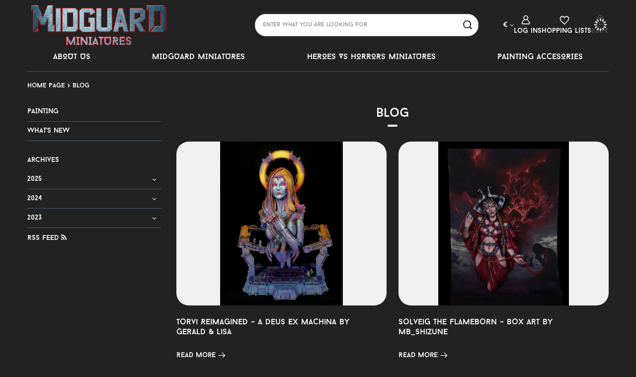

--- FILE ---
content_type: text/html; charset=utf-8
request_url: https://midguardminiatures.com/en/blog.html
body_size: 12066
content:
<!DOCTYPE html>
<html lang="en" class="--vat --gross " ><head><meta name="viewport" content="initial-scale = 1.0, maximum-scale = 5.0, width=device-width, viewport-fit=cover"><meta http-equiv="Content-Type" content="text/html; charset=utf-8"><meta http-equiv="X-UA-Compatible" content="IE=edge"><title>Wiadomości - List - Midguard Miniatures</title><meta name="description" content="Wiadomości - List - Midguard Miniatures"><link rel="icon" href="/gfx/eng/favicon.ico"><meta name="theme-color" content="#005C5B"><meta name="msapplication-navbutton-color" content="#005C5B"><meta name="apple-mobile-web-app-status-bar-style" content="#005C5B"><link rel="stylesheet" type="text/css" href="/gfx/eng/common_style.css.gzip?r=1754056161"><script>var app_shop={urls:{prefix:'data="/gfx/'.replace('data="', '')+'eng/',graphql:'/graphql/v1/'},vars:{meta:{viewportContent:'initial-scale = 1.0, maximum-scale = 5.0, width=device-width, viewport-fit=cover'},priceType:'gross',priceTypeVat:true,productDeliveryTimeAndAvailabilityWithBasket:false,geoipCountryCode:'US',fairShopLogo: { enabled: false, image: '/gfx/standards/safe_light.svg'},currency:{id:'EUR',symbol:'€',country:'eu',format:'###,##0.00',beforeValue:false,space:true,decimalSeparator:',',groupingSeparator:' '},language:{id:'eng',symbol:'en',name:'English'},omnibus:{enabled:true,rebateCodeActivate:false,hidePercentageDiscounts:false,},},txt:{priceTypeText:' incl. VAT',},fn:{},fnrun:{},files:[],graphql:{}};const getCookieByName=(name)=>{const value=`; ${document.cookie}`;const parts = value.split(`; ${name}=`);if(parts.length === 2) return parts.pop().split(';').shift();return false;};if(getCookieByName('freeeshipping_clicked')){document.documentElement.classList.remove('--freeShipping');}if(getCookieByName('rabateCode_clicked')){document.documentElement.classList.remove('--rabateCode');}function hideClosedBars(){const closedBarsArray=JSON.parse(localStorage.getItem('closedBars'))||[];if(closedBarsArray.length){const styleElement=document.createElement('style');styleElement.textContent=`${closedBarsArray.map((el)=>`#${el}`).join(',')}{display:none !important;}`;document.head.appendChild(styleElement);}}hideClosedBars();</script><script src="/gfx/eng/jquery.js.gzip?r=1754056161"></script><script src="/gfx/eng/common_shop.js.gzip?r=1754056161"></script><meta name="robots" content="index,follow"><meta name="rating" content="general"><meta name="Author" content="Midguard Miniatures based on IdoSell - the best online selling solutions for your e-store (www.idosell.com/shop).">
<!-- Begin LoginOptions html -->

<style>
#client_new_social .service_item[data-name="service_Apple"]:before, 
#cookie_login_social_more .service_item[data-name="service_Apple"]:before,
.oscop_contact .oscop_login__service[data-service="Apple"]:before {
    display: block;
    height: 2.6rem;
    content: url('/gfx/standards/apple.svg?r=1743165583');
}
.oscop_contact .oscop_login__service[data-service="Apple"]:before {
    height: auto;
    transform: scale(0.8);
}
#client_new_social .service_item[data-name="service_Apple"]:has(img.service_icon):before,
#cookie_login_social_more .service_item[data-name="service_Apple"]:has(img.service_icon):before,
.oscop_contact .oscop_login__service[data-service="Apple"]:has(img.service_icon):before {
    display: none;
}
</style>

<!-- End LoginOptions html -->

<!-- Open Graph -->

<!-- End Open Graph -->

<link rel="canonical" href="https://midguardminiatures.com/en/blog.html" />

<link rel="stylesheet" type="text/css" href="/data/designs/6322df4bc98db1.25452890_79/gfx/eng/custom.css.gzip?r=1763713848"></head><body><div id="container" class="blog-list_page container max-width-1200"><header class=" commercial_banner"><script class="ajaxLoad">app_shop.vars.vat_registered="true";app_shop.vars.currency_format="###,##0.00";app_shop.vars.currency_before_value=false;app_shop.vars.currency_space=true;app_shop.vars.symbol="€";app_shop.vars.id="EUR";app_shop.vars.baseurl="http://midguardminiatures.com/";app_shop.vars.sslurl="https://midguardminiatures.com/";app_shop.vars.curr_url="%2Fen%2Fblog.html";var currency_decimal_separator=',';var currency_grouping_separator=' ';app_shop.vars.blacklist_extension=["exe","com","swf","js","php"];app_shop.vars.blacklist_mime=["application/javascript","application/octet-stream","message/http","text/javascript","application/x-deb","application/x-javascript","application/x-shockwave-flash","application/x-msdownload"];app_shop.urls.contact="/en/contact.html";</script><div id="viewType" style="display:none"></div><div id="logo" class="d-flex align-items-center"><a href="/main.php" target="_self" aria-label="Shop logo"><img src="/data/gfx/mask/eng/logo_2_big.webp" alt="" width="3799" height="1245"></a></div><form action="https://midguardminiatures.com/en/search.html" method="get" id="menu_search" class="menu_search"><a href="#showSearchForm" class="menu_search__mobile" aria-label="Search"></a><div class="menu_search__block"><div class="menu_search__item --input"><input class="menu_search__input" type="text" name="text" autocomplete="off" placeholder="Enter what you are looking for" aria-label="Enter what you are looking for"><button class="menu_search__submit" type="submit" aria-label="Search"></button></div><div class="menu_search__item --results search_result"></div></div></form><nav id="menu_categories" class="wide" aria-label="Main categories"><button type="button" class="navbar-toggler" aria-label="Menu"><i class="icon-reorder"></i></button><div class="navbar-collapse" id="menu_navbar"><ul class="navbar-nav mx-md-n2"><li class="nav-item"><span class="nav-link-wrapper"><a  href="https://midguardminiatures.iai-shop.com/en/about/about-us-33.html" target="_self" title="ABOUT US" class="nav-link --l1" >ABOUT US</a><button class="nav-link-expand" type="button" aria-label="ABOUT US, Menu"></button></span><ul class="navbar-subnav"><li class="nav-header"><a href="#backLink" class="nav-header__backLink" aria-label="Back"><i class="icon-angle-left"></i></a><a  href="https://midguardminiatures.iai-shop.com/en/about/about-us-33.html" target="_self" title="ABOUT US" class="nav-link --l1" >ABOUT US</a></li><li class="nav-item empty"><a  href="https://midguardminiatures.iai-shop.com/en/blog.html" target="_self" title="BLOG" class="nav-link --l2" >BLOG</a></li><li class="nav-item empty"><a  href="https://midguardminiatures.iai-shop.com/en/contact.html" target="_self" title="CONTACT" class="nav-link --l2" >CONTACT</a></li><li class="nav-item empty"><a  href="https://midguardminiatures.com/en/about/our-distributors-37.html" target="_self" title="OUR DISTRIBUTORS" class="nav-link --l2" >OUR DISTRIBUTORS</a></li></ul></li><li class="nav-item"><span class="nav-link-wrapper"><a  href="/en/navigation/midguard-miniatures-460.html" target="_self" title="MIDGUARD MINIATURES" class="nav-link --l1" >MIDGUARD MINIATURES</a><button class="nav-link-expand" type="button" aria-label="MIDGUARD MINIATURES, Menu"></button></span><ul class="navbar-subnav"><li class="nav-header"><a href="#backLink" class="nav-header__backLink" aria-label="Back"><i class="icon-angle-left"></i></a><a  href="/en/navigation/midguard-miniatures-460.html" target="_self" title="MIDGUARD MINIATURES" class="nav-link --l1" >MIDGUARD MINIATURES</a></li><li class="nav-item empty"><a  href="/en/menu/astrid-the-volva-462.html" target="_self" title="ASTRID THE VOLVA" class="nav-link --l2" >ASTRID THE VOLVA</a></li><li class="nav-item empty"><a  href="/en/menu/svala-the-thane-1033.html" target="_self" title="SVALA THE THANE" class="nav-link --l2" >SVALA THE THANE</a></li><li class="nav-item empty"><a  href="/en/menu/ragnar-the-hunter-1034.html" target="_self" title="RAGNAR THE HUNTER" class="nav-link --l2" >RAGNAR THE HUNTER</a></li><li class="nav-item empty"><a  href="/en/menu/solveig-the-flameborn-1035.html" target="_self" title="SOLVEIG THE FLAMEBORN" class="nav-link --l2" >SOLVEIG THE FLAMEBORN</a></li><li class="nav-item empty"><a  href="/en/menu/sigrunn-the-viking-463.html" target="_self" title="SIGRUNN THE VIKING" class="nav-link --l2" >SIGRUNN THE VIKING</a></li><li class="nav-item empty"><a  href="/en/menu/einar-the-berserker-464.html" target="_self" title="EINAR THE BERSERKER" class="nav-link --l2" >EINAR THE BERSERKER</a></li><li class="nav-item empty"><a  href="/en/menu/freya-the-skald-484.html" target="_self" title="FREYA THE SKALD" class="nav-link --l2" >FREYA THE SKALD</a></li><li class="nav-item empty"><a  href="/en/menu/thyra-the-keeper-of-the-library-486.html" target="_self" title="THYRA THE KEEPER OF THE LIBRARY" class="nav-link --l2" >THYRA THE KEEPER OF THE LIBRARY</a></li><li class="nav-item empty"><a  href="/en/menu/thori-the-huskarl-490.html" target="_self" title="THORI THE HUSKARL" class="nav-link --l2" >THORI THE HUSKARL</a></li><li class="nav-item empty"><a  href="/en/menu/gunnar-the-einher-491.html" target="_self" title="GUNNAR THE EINHER" class="nav-link --l2" >GUNNAR THE EINHER</a></li><li class="nav-item empty"><a  href="/en/menu/ingrid-the-jeager-708.html" target="_self" title="INGRID THE JEAGER" class="nav-link --l2" >INGRID THE JEAGER</a></li><li class="nav-item empty"><a  href="/en/menu/torvi-the-priestess-722.html" target="_self" title="TORVI THE PRIESTESS" class="nav-link --l2" >TORVI THE PRIESTESS</a></li><li class="nav-item empty"><a  href="/en/menu/livia-the-cosplayer-723.html" target="_self" title="LIVIA THE COSPLAYER" class="nav-link --l2" >LIVIA THE COSPLAYER</a></li><li class="nav-item empty"><a  href="/en/menu/frida-the-cultist-724.html" target="_self" title="FRIDA THE CULTIST" class="nav-link --l2" >FRIDA THE CULTIST</a></li><li class="nav-item empty"><a  href="/en/menu/gullveig-the-reborn-737.html" target="_self" title="GULLVEIG THE REBORN" class="nav-link --l2" >GULLVEIG THE REBORN</a></li><li class="nav-item empty"><a  href="/en/menu/adela-the-valkyrie-738.html" target="_self" title="ADELA THE VALKYRIE" class="nav-link --l2" >ADELA THE VALKYRIE</a></li><li class="nav-item empty"><a  href="/en/menu/thurs-the-troll-739.html" target="_self" title="THURS THE TROLL" class="nav-link --l2" >THURS THE TROLL</a></li><li class="nav-item empty"><a  href="/en/menu/skadi-glitch-in-the-mirror-1188.html" target="_self" title="SKADI - GLITCH IN THE MIRROR" class="nav-link --l2" >SKADI - GLITCH IN THE MIRROR</a></li><li class="nav-item --all empty"><a class="nav-link --l2" href="/en/navigation/midguard-miniatures-460.html">+ Show all</a></li></ul></li><li class="nav-item"><span class="nav-link-wrapper"><a  href="/en/navigation/heroes-vs-horrors-miniatures-1015.html" target="_self" title="HEROES VS HORRORS MINIATURES" class="nav-link --l1" >HEROES VS HORRORS MINIATURES</a><button class="nav-link-expand" type="button" aria-label="HEROES VS HORRORS MINIATURES, Menu"></button></span><ul class="navbar-subnav"><li class="nav-header"><a href="#backLink" class="nav-header__backLink" aria-label="Back"><i class="icon-angle-left"></i></a><a  href="/en/navigation/heroes-vs-horrors-miniatures-1015.html" target="_self" title="HEROES VS HORRORS MINIATURES" class="nav-link --l1" >HEROES VS HORRORS MINIATURES</a></li><li class="nav-item empty"><a  href="/en/menu/blazing-sue-1028.html" target="_self" title="BLAZING SUE" class="nav-link --l2" >BLAZING SUE</a></li><li class="nav-item empty"><a  href="/en/menu/raven-aka-frosty-1029.html" target="_self" title="RAVEN AKA FROSTY" class="nav-link --l2" >RAVEN AKA FROSTY</a></li><li class="nav-item empty"><a  href="/en/menu/crystal-mind-1173.html" target="_self" title="CRYSTAL MIND" class="nav-link --l2" >CRYSTAL MIND</a></li><li class="nav-item empty"><a  href="/en/menu/mighty-mike-1174.html" target="_self" title="MIGHTY MIKE" class="nav-link --l2" >MIGHTY MIKE</a></li><li class="nav-item empty"><a  href="/en/menu/web-mistress-1175.html" target="_self" title="WEB MISTRESS" class="nav-link --l2" >WEB MISTRESS</a></li><li class="nav-item empty"><a  href="/en/menu/violet-aka-mindblade-1176.html" target="_self" title="VIOLET AKA MINDBLADE" class="nav-link --l2" >VIOLET AKA MINDBLADE</a></li><li class="nav-item empty"><a  href="/en/menu/midame-yokai-1177.html" target="_self" title="MIDAME YOKAI" class="nav-link --l2" >MIDAME YOKAI</a></li><li class="nav-item empty"><a  href="/en/menu/james-aka-shadow-hawk-1178.html" target="_self" title="JAMES AKA SHADOW HAWK" class="nav-link --l2" >JAMES AKA SHADOW HAWK</a></li><li class="nav-item empty"><a  href="/en/menu/crosshair-frank-1179.html" target="_self" title="CROSSHAIR FRANK" class="nav-link --l2" >CROSSHAIR FRANK</a></li><li class="nav-item empty"><a  href="/en/menu/hana-glace-1180.html" target="_self" title="HANA GLACE" class="nav-link --l2" >HANA GLACE</a></li><li class="nav-item empty"><a  href="/en/menu/magnetrix-1181.html" target="_self" title="MAGNETRIX" class="nav-link --l2" >MAGNETRIX</a></li><li class="nav-item empty"><a  href="/en/menu/velvet-ace-1182.html" target="_self" title="VELVET ACE" class="nav-link --l2" >VELVET ACE</a></li><li class="nav-item empty"><a  href="/en/menu/hairlock-viper-1183.html" target="_self" title="HAIRLOCK VIPER" class="nav-link --l2" >HAIRLOCK VIPER</a></li><li class="nav-item empty"><a  href="/en/menu/queen-natalie-1184.html" target="_self" title="QUEEN NATALIE" class="nav-link --l2" >QUEEN NATALIE</a></li><li class="nav-item empty"><a  href="/en/menu/elysia-the-shadow-oracle-1185.html" target="_self" title="ELYSIA THE SHADOW ORACLE" class="nav-link --l2" >ELYSIA THE SHADOW ORACLE</a></li><li class="nav-item empty"><a  href="/en/menu/doctor-thurs-1186.html" target="_self" title="DOCTOR THURS" class="nav-link --l2" >DOCTOR THURS</a></li><li class="nav-item --all empty"><a class="nav-link --l2" href="/en/navigation/heroes-vs-horrors-miniatures-1015.html">+ Show all</a></li></ul></li><li class="nav-item"><span class="nav-link-wrapper"><a  href="/en/navigation/painting-accesories-1014.html" target="_self" title="PAINTING ACCESORIES" class="nav-link --l1" >PAINTING ACCESORIES</a><button class="nav-link-expand" type="button" aria-label="PAINTING ACCESORIES, Menu"></button></span><ul class="navbar-subnav"><li class="nav-header"><a href="#backLink" class="nav-header__backLink" aria-label="Back"><i class="icon-angle-left"></i></a><a  href="/en/navigation/painting-accesories-1014.html" target="_self" title="PAINTING ACCESORIES" class="nav-link --l1" >PAINTING ACCESORIES</a></li><li class="nav-item empty"><a  href="/en/menu/ionic-smart-colors-1023.html" target="_self" title="IONIC SMART COLORS" class="nav-link --l2" >IONIC SMART COLORS</a></li><li class="nav-item --all empty"><a class="nav-link --l2" href="/en/navigation/painting-accesories-1014.html">+ Show all</a></li></ul></li></ul></div></nav><div id="breadcrumbs" class="breadcrumbs"><div class="back_button"><button id="back_button"><i class="icon-angle-left"></i> Back</button></div><nav class="list_wrapper" aria-label="Breadcrumbs"><ol><li class="bc-main"><span><a href="/">Home page</a></span></li><li aria-current="page" class="bc-active bc-blog-list"><span>Blog</span></li></ol></nav></div><div id="menu_top" class="menu_top"><div id="menu_settings" class="align-items-center justify-content-center justify-content-lg-end"><div class="open_trigger" tabindex="0" aria-label="Click to change currency, delivery country"><span class="d-none d-md-inline-block flag_txt">€</span><div class="menu_settings_wrapper d-md-none"><div class="menu_settings_inline"><div class="menu_settings_header">
									Language and currency:
								</div><div class="menu_settings_content"><span class="menu_settings_flag flag flag_eng"></span><strong class="menu_settings_value"><span class="menu_settings_language">en</span><span> | </span><span class="menu_settings_currency">€</span></strong></div></div><div class="menu_settings_inline"><div class="menu_settings_header">
									Country of collecting the order:
								</div><div class="menu_settings_content"><strong class="menu_settings_value">Poland</strong></div></div></div><i class="icon-angle-down d-none d-md-inline-block"></i></div><form action="https://midguardminiatures.com/en/settings.html" method="post"><ul><li><div class="form-group"><label for="menu_settings_curr">Prices in</label><div class="select-after"><select class="form-control" name="curr" id="menu_settings_curr"><option value="EUR" selected>€</option><option value="USD">$ (1 € = 1.1704$)
																</option></select></div></div><div class="form-group"><label for="menu_settings_country">Country of collecting the order</label><div class="select-after"><select class="form-control" name="country" id="menu_settings_country"><option value="1143020015">Australia</option><option value="1143020016">Austria</option><option value="1143020027">Belarus</option><option value="1143020022">Belgium</option><option value="1143020033">Bulgaria</option><option value="1143020038">Croatia</option><option value="1143020040">Cyprus</option><option value="1143020041">Czech Republic</option><option value="1143020042">Denmark </option><option value="1143020051">Estonia</option><option value="1143020056">Finland</option><option value="1143020057">France</option><option value="1143020143">Germany</option><option value="1143020218">Great Britain</option><option value="1143020062">Greece</option><option value="1143020217">Hungary</option><option value="1143020084">Iceland</option><option value="1143020083">Ireland</option><option value="1143020220">Italy</option><option value="1143020118">Latvia</option><option value="1143020116">Lithuania</option><option value="1143020117">Luxembourg</option><option value="1143020126">Malta</option><option value="1143020134">Moldova</option><option value="1170044701">Montenegro</option><option value="1143020076">Netherlands</option><option value="1143020151">New Zealand </option><option value="1143020119">North Macedonia</option><option value="1143020149">Norway</option><option selected value="1143020003">Poland</option><option value="1143020163">Portugal</option><option value="1143020169">Romania</option><option value="1170044700">Serbia</option><option value="1143020182">Slovakia</option><option value="1143020183">Slovenia</option><option value="1143020075">Spain</option><option value="1143020193">Sweden</option><option value="1143020192">Switzerland</option></select></div></div></li><li class="buttons"><button class="btn --solid --large" type="submit">
									Apply changes
								</button></li></ul></form></div><div class="account_links"><a class="account_links__item" href="https://midguardminiatures.com/en/login.html" aria-label="Log in"><span class="account_links__text --logged-out">Log in</span></a></div><div class="shopping_list_top" data-empty="true"><a href="https://midguardminiatures.com/en/shoppinglist" class="wishlist_link slt_link --empty" aria-label="Shopping lists"><span class="slt_link__text">Shopping lists</span></a><div class="slt_lists"><ul class="slt_lists__nav"><li class="slt_lists__nav_item" data-list_skeleton="true" data-list_id="true" data-shared="true"><a href="#" class="slt_lists__nav_link" data-list_href="true"><span class="slt_lists__nav_name" data-list_name="true"></span><span class="slt_lists__count" data-list_count="true">0</span></a></li><li class="slt_lists__nav_item --empty"><a class="slt_lists__nav_link --empty" href="https://midguardminiatures.com/en/shoppinglist"><span class="slt_lists__nav_name" data-list_name="true">Shopping list</span><span class="slt_lists__count" data-list_count="true">0</span></a></li></ul></div></div><div id="menu_basket" class="topBasket --skeleton"><a href="/basketedit.php" class="topBasket__sub" aria-label="Value: 0,00 €"><span class="badge badge-info" aria-hidden="true"></span><strong class="topBasket__price">0,00 €</strong></a><div class="topBasket__details --products" style="display: none;"><div class="topBasket__block --labels"><label class="topBasket__item --name">Product</label><label class="topBasket__item --sum">Quantity</label><label class="topBasket__item --prices">Price</label></div><div class="topBasket__block --products"></div></div><div class="topBasket__details --shipping" style="display: none;"><span class="topBasket__name">Delivery cost from</span><span id="shipppingCost"></span></div><script>
						app_shop.vars.cache_html = true;
					</script></div></div></header><div id="layout" class="row clearfix"><aside class="col-3 col-xl-2"><section class="shopping_list_menu"><div class="shopping_list_menu__block --lists slm_lists" data-empty="true"><a href="#showShoppingLists" class="slm_lists__label">Shopping lists</a><ul class="slm_lists__nav"><li class="slm_lists__nav_item" data-list_skeleton="true" data-list_id="true" data-shared="true"><a href="#" class="slm_lists__nav_link" data-list_href="true"><span class="slm_lists__nav_name" data-list_name="true"></span><span class="slm_lists__count" data-list_count="true">0</span></a></li><li class="slm_lists__nav_header"><a href="#hidehoppingLists" class="slm_lists__label"><span class="sr-only">Back</span>Shopping lists</a></li><li class="slm_lists__nav_item --empty"><a class="slm_lists__nav_link --empty" href="https://midguardminiatures.com/en/shoppinglist"><span class="slm_lists__nav_name" data-list_name="true">Shopping list</span><span class="sr-only">number of products: </span><span class="slm_lists__count" data-list_count="true">0</span></a></li></ul><a href="#manage" class="slm_lists__manage d-none align-items-center d-md-flex">Manage your lists</a></div><div class="shopping_list_menu__block --bought slm_bought"><a class="slm_bought__link d-flex" href="https://midguardminiatures.com/en/products-bought.html">
				List of purchased products
			</a></div><div class="shopping_list_menu__block --info slm_info"><strong class="slm_info__label d-block mb-3">How does a shopping list work?</strong><ul class="slm_info__list"><li class="slm_info__list_item d-flex mb-3">
					Once logged in, you can place and store any number of products on your shopping list indefinitely.
				</li><li class="slm_info__list_item d-flex mb-3">
					Adding a product to your shopping list does not automatically mean you have reserved it.
				</li><li class="slm_info__list_item d-flex mb-3">
					For non-logged-in customers the shopping list is stored until the session expires (about 24h).
				</li></ul></div></section><div id="mobileCategories" class="mobileCategories"><div class="mobileCategories__item --menu"><button type="button" class="mobileCategories__link --active" data-ids="#menu_search,.shopping_list_menu,#menu_search,#menu_navbar,#menu_navbar3, #menu_blog">
                            Menu
                        </button></div><div class="mobileCategories__item --account"><button type="button" class="mobileCategories__link" data-ids="#menu_contact,#login_menu_block">
                            Account
                        </button></div><div class="mobileCategories__item --settings"><button type="button" class="mobileCategories__link" data-ids="#menu_settings">
                                Settings
                            </button></div></div><div class="setMobileGrid" data-item="#menu_navbar"></div><div class="setMobileGrid" data-item="#menu_navbar3" data-ismenu1="true"></div><div class="setMobileGrid" data-item="#menu_blog"></div><div class="login_menu_block d-lg-none" id="login_menu_block"><a class="sign_in_link" href="/login.php" title=""><i class="icon-user"></i><span>Log in</span></a><a class="registration_link" href="/client-new.php?register" title=""><i class="icon-lock"></i><span>Register</span></a><a class="order_status_link" href="/order-open.php" title=""><i class="icon-globe"></i><span>Check order status</span></a></div><div class="setMobileGrid" data-item="#menu_contact"></div><div class="setMobileGrid" data-item="#menu_settings"></div><div class="setMobileGrid" data-item="#Filters"></div><div id="menu_blog"><div id="menu_blog_categories" class="menu_blog_box"><ul><li><a href="/en/blog-categories/painting-3.html">PAINTING</a></li><li><a href="/en/blog-categories/whats-new-4.html">WHAT'S NEW</a></li></ul></div><div id="menu_blog_bydates" class="menu_blog_box"><a class="menu_categories_label" href="/blog-list.php" title="Archives">
                            Archives
                        </a><ul><li><a href="/en/blog/20250.html" title="2025">2025</a><ul><li><a href="/en/blog/202506.html" title="June 2025">
                                                                June
                                                            </a></li><li><a href="/en/blog/202504.html" title="April 2025">
                                                                April
                                                            </a></li><li><a href="/en/blog/202502.html" title="February 2025">
                                                                February
                                                            </a></li></ul></li><li><a href="/en/blog/20240.html" title="2024">2024</a><ul><li><a href="/en/blog/202412.html" title="December 2024">
                                                                December
                                                            </a></li><li><a href="/en/blog/202404.html" title="April 2024">
                                                                April
                                                            </a></li><li><a href="/en/blog/202401.html" title="January 2024">
                                                                January
                                                            </a></li></ul></li><li><a href="/en/blog/20230.html" title="2023">2023</a><ul><li><a href="/en/blog/202310.html" title="October 2023">
                                                                October
                                                            </a></li><li><a href="/en/blog/202308.html" title="August 2023">
                                                                August
                                                            </a></li><li><a href="/en/blog/202307.html" title="July 2023">
                                                                July
                                                            </a></li><li><a href="/en/blog/202306.html" title="June 2023">
                                                                June
                                                            </a></li><li><a href="/en/blog/202304.html" title="April 2023">
                                                                April
                                                            </a></li></ul></li></ul></div><div id="menu_blog_rss"><a href="https://midguardminiatures.com/?mode=RSSB" title="RSS Feed ">
                            RSS Feed <i class="icon-rss"></i></a></div></div></aside><main id="content" class="col-xl-10 col-md-9 col-12"><div class="blog_categoriesdescription mb-4"><h1 class="big_label">
					Blog
				</h1></div><section id="blog_list" class="article mb-4"><div class="article__block"><article class="article__item"><a href="/en/blog/torvi-reimagined-a-deus-ex-machina-by-gerald-lisa-1750769398.html" class="article__image_wrapper" tabindex="-1"><img class="article__image" src="/data/include/img/news/1750769398.jpg" width="2253" height="3000" loading="lazy" alt="Torvi Reimagined – A Deus Ex Machina by Gerald &amp; Lisa"></a><div class="article__content" data-enabled-data=""><h2 class="article__name_wrapper"><a class="article__name" href="/en/blog/torvi-reimagined-a-deus-ex-machina-by-gerald-lisa-1750769398.html" tabindex="0" title="Torvi Reimagined – A Deus Ex Machina by Gerald &amp; Lisa">Torvi Reimagined – A Deus Ex Machina by Gerald & Lisa</a></h2><div class="article__text"></div><a class="article__more_link" href="/en/blog/torvi-reimagined-a-deus-ex-machina-by-gerald-lisa-1750769398.html" tabindex="0" title="Torvi Reimagined – A Deus Ex Machina by Gerald &amp; Lisa"><span class="link__text">Read more</span><i class="icon icon-ds-arrow-right pl-1"></i></a></div></article><article class="article__item"><a href="/en/blog/solveig-the-flameborn-box-art-by-mb_shizune-1750767742.html" class="article__image_wrapper" tabindex="-1"><img class="article__image" src="/data/include/img/news/1750767742.jpg" width="3023" height="3779" loading="lazy" alt="Solveig the Flameborn – Box Art by MB_Shizune"></a><div class="article__content" data-enabled-data=""><h2 class="article__name_wrapper"><a class="article__name" href="/en/blog/solveig-the-flameborn-box-art-by-mb_shizune-1750767742.html" tabindex="0" title="Solveig the Flameborn – Box Art by MB_Shizune">Solveig the Flameborn – Box Art by MB_Shizune</a></h2><div class="article__text"></div><a class="article__more_link" href="/en/blog/solveig-the-flameborn-box-art-by-mb_shizune-1750767742.html" tabindex="0" title="Solveig the Flameborn – Box Art by MB_Shizune"><span class="link__text">Read more</span><i class="icon icon-ds-arrow-right pl-1"></i></a></div></article><article class="article__item"><a href="/en/blog/blazing-sue-a-hero-on-fire-and-the-power-of-comic-style-art-1745327674.html" class="article__image_wrapper" tabindex="-1"><img class="article__image" src="/data/include/img/news/1745327674.jpg" width="2600" height="4624" loading="lazy" alt="Blazing Sue – A Hero on Fire and the Power of Comic-Style Art"></a><div class="article__content" data-enabled-data=""><h2 class="article__name_wrapper"><a class="article__name" href="/en/blog/blazing-sue-a-hero-on-fire-and-the-power-of-comic-style-art-1745327674.html" tabindex="0" title="Blazing Sue – A Hero on Fire and the Power of Comic-Style Art">Blazing Sue – A Hero on Fire and the Power of Comic-Style Art</a></h2><div class="article__text"></div><a class="article__more_link" href="/en/blog/blazing-sue-a-hero-on-fire-and-the-power-of-comic-style-art-1745327674.html" tabindex="0" title="Blazing Sue – A Hero on Fire and the Power of Comic-Style Art"><span class="link__text">Read more</span><i class="icon icon-ds-arrow-right pl-1"></i></a></div></article><article class="article__item"><a href="/en/blog/gullveig-a-unique-artistic-vision-by-anastasia-loukrezi-1740572493.html" class="article__image_wrapper" tabindex="-1"><img class="article__image" src="/data/include/img/news/1740572493.jpg" width="3300" height="4125" loading="lazy" alt="Gullveig – A Unique Artistic Vision by Anastasia Loukrezi"></a><div class="article__content" data-enabled-data=""><h2 class="article__name_wrapper"><a class="article__name" href="/en/blog/gullveig-a-unique-artistic-vision-by-anastasia-loukrezi-1740572493.html" tabindex="0" title="Gullveig – A Unique Artistic Vision by Anastasia Loukrezi">Gullveig – A Unique Artistic Vision by Anastasia Loukrezi</a></h2><div class="article__text"></div><a class="article__more_link" href="/en/blog/gullveig-a-unique-artistic-vision-by-anastasia-loukrezi-1740572493.html" tabindex="0" title="Gullveig – A Unique Artistic Vision by Anastasia Loukrezi"><span class="link__text">Read more</span><i class="icon icon-ds-arrow-right pl-1"></i></a></div></article></div></section><ul class="pagination mb-2 mb-sm-3" aria-label="Navigate between pages"><li class="pagination__element --prev --disabled"><span class="pagination__link"></span></li><li class="pagination__element --item --active"><span class="pagination__link" aria-current="page">1</span></li><li class="pagination__element --item"><a class="pagination__link" href="/en/blog.html?counter=1">2</a></li><li class="pagination__element --item"><a class="pagination__link" href="/en/blog.html?counter=2">3</a></li><li class="pagination__element --item"><a class="pagination__link" href="/en/blog.html?counter=3">4</a></li><li class="pagination__element --item"><a class="pagination__link" href="/en/blog.html?counter=4">5</a></li><li class="pagination__element --item"><a class="pagination__link" href="/en/blog.html?counter=5">6</a></li><li class="pagination__element --next --button"><a class="pagination__link" href="/en/blog.html?counter=1" aria-label="Next page"></a><a class="pagination__button --next btn --secondary --solid --icon-right icon-angle-right d-md-none" href="/en/blog.html?counter=1">Next page</a></li></ul></main></div></div><footer class="max-width-1200"><nav id="footer_links" data-stretch-columns="true" aria-label="Menu with links in the footer"><ul id="menu_orders" class="footer_links"><li><a id="menu_orders_header" class="footer_tab__header footer_links_label" aria-controls="menu_orders_content" aria-expanded="true" href="https://midguardminiatures.com/en/client-orders.html" aria-label="Footer header: ORDERS">
					ORDERS
				</a><ul id="menu_orders_content" class="footer_links_sub" aria-hidden="false" aria-labelledby="menu_orders_header"><li id="order_status" class="menu_orders_item"><a href="https://midguardminiatures.com/en/order-open.html" aria-label="Footer element: Order status">
							Order status
						</a></li><li id="order_status2" class="menu_orders_item"><a href="https://midguardminiatures.com/en/order-open.html" aria-label="Footer element: Package tracking">
							Package tracking
						</a></li><li id="order_rma" class="menu_orders_item"><a href="https://midguardminiatures.com/en/rma-open.html" aria-label="Footer element: I want to make a complaint about the product">
							I want to make a complaint about the product
						</a></li><li id="order_returns" class="menu_orders_item"><a href="https://midguardminiatures.com/en/returns-open.html" aria-label="Footer element: I want to return the product">
							I want to return the product
						</a></li><li id="order_exchange" class="menu_orders_item"><a href="/en/client-orders.html?display=returns&amp;exchange=true" aria-label="Footer element: I want to exchange the product">
							I want to exchange the product
						</a></li><li id="order_contact" class="menu_orders_item"><a href="/en/contact.html" aria-label="Footer element: Contact">
							Contact
						</a></li></ul></li></ul><ul id="menu_account" class="footer_links"><li><a id="menu_account_header" class="footer_tab__header footer_links_label" aria-controls="menu_account_content" aria-expanded="false" href="https://midguardminiatures.com/en/login.html" aria-label="Footer header: Account">
					Account
				</a><ul id="menu_account_content" class="footer_links_sub" aria-hidden="true" aria-labelledby="menu_account_header"><li id="account_register_retail" class="menu_account_item"><a href="https://midguardminiatures.com/en/client-new.html?register" aria-label="Footer element: Register">
										Register
									</a></li><li id="account_basket" class="menu_account_item"><a href="https://midguardminiatures.com/en/basketedit.html" aria-label="Footer element: Your cart">
							Your cart
						</a></li><li id="account_observed" class="menu_account_item"><a href="https://midguardminiatures.com/en/shoppinglist" aria-label="Footer element: Shopping lists">
							Shopping lists
						</a></li><li id="account_boughts" class="menu_account_item"><a href="https://midguardminiatures.com/en/products-bought.html" aria-label="Footer element: List of purchased products">
							List of purchased products
						</a></li><li id="account_history" class="menu_account_item"><a href="https://midguardminiatures.com/en/client-orders.html" aria-label="Footer element: Transaction history">
							Transaction history
						</a></li><li id="account_rebates" class="menu_account_item"><a href="https://midguardminiatures.com/en/client-rebate.html" aria-label="Footer element: Granted discounts">
							Granted discounts
						</a></li><li id="account_newsletter" class="menu_account_item"><a href="https://midguardminiatures.com/en/newsletter.html" aria-label="Footer element: Newsletter">
							Newsletter
						</a></li></ul></li></ul><ul id="menu_regulations" class="footer_links"><li><a id="menu_regulations_header" class="footer_tab__header footer_links_label" aria-controls="menu_regulations_content" aria-expanded="false" href="#menu_regulations_content" aria-label="Footer header: Information">
						Information
					</a><ul id="menu_regulations_content" class="footer_links_sub" aria-hidden="true" aria-labelledby="menu_regulations_header"><li class="menu_regulations_item"><a href="/pl/about/o-nas-30.html" aria-label="Footer element: Shop information">
									Shop information
								</a></li><li class="menu_regulations_item"><a href="/en/delivery.html" aria-label="Footer element: Shipment">
									Shipment
								</a></li><li class="menu_regulations_item"><a href="/en/payments.html" aria-label="Footer element: Payment information and commissions">
									Payment information and commissions
								</a></li><li class="menu_regulations_item"><a href="/en/terms.html" aria-label="Footer element: Terms and Conditions">
									Terms and Conditions
								</a></li><li class="menu_regulations_item"><a href="/en/privacy-and-cookie-notice.html" aria-label="Footer element: Privacy and Cookies policy">
									Privacy and Cookies policy
								</a></li><li class="menu_regulations_item"><a href="/en/returns-and_replacements.html" aria-label="Footer element: Withdrawal from the agreement">
									Withdrawal from the agreement
								</a></li><li class="menu_regulations_item"><button id="manageCookies" class="manage_cookies" type="button">Manage Cookie files</button></li></ul></li></ul><ul id="links_footer_1" class="footer_links"><li><a id="links_footer_1_header" href="#links_footer_1_content" target="" title="INFORMATION" class="footer_tab__header footer_links_label" data-gfx-enabled="false" data-hide-arrow="false" aria-controls="links_footer_1_content" aria-expanded="false"><span>INFORMATION</span></a><ul id="links_footer_1_content" class="footer_links_sub" aria-hidden="true" aria-labelledby="links_footer_1_header"><li class="links_footer_1_item"><a href="https://midguardminiatures.iai-shop.com/en/returns-and_replacements.html" target="_self" title="RETURN POLICY" data-gfx-enabled="false"><span>RETURN POLICY</span></a></li><li class="links_footer_1_item"><a href="https://midguardminiatures.iai-shop.com/en/terms/claims-32.html" target="_self" title="CLAIMS" data-gfx-enabled="false"><span>CLAIMS</span></a></li><li class="links_footer_1_item"><a href="https://midguardminiatures.iai-shop.com/en/delivery.html" target="_self" title="SHIPMENT" data-gfx-enabled="false"><span>SHIPMENT</span></a></li><li class="links_footer_1_item"><a href="https://midguardminiatures.iai-shop.com/en/payments.html" target="_self" title="PAYMENT METHODS" data-gfx-enabled="false"><span>PAYMENT METHODS</span></a></li></ul></li></ul><ul id="links_footer_2" class="footer_links"><li><a id="links_footer_2_header" href="https://midguardminiatures.iai-shop.com/en/privacy-and-cookie-notice.html" target="_self" title="ACCOUNT" class="footer_tab__header footer_links_label" data-gfx-enabled="false" data-hide-arrow="false" aria-controls="links_footer_2_content" aria-expanded="false"><span>ACCOUNT</span></a><ul id="links_footer_2_content" class="footer_links_sub" aria-hidden="true" aria-labelledby="links_footer_2_header"><li class="links_footer_2_item"><a href="https://midguardminiatures.iai-shop.com/en/terms.html" target="_self" title="TERMS AND CONDITIONS" data-gfx-enabled="false"><span>TERMS AND CONDITIONS</span></a></li><li class="links_footer_2_item"><a href="https://midguardminiatures.com/en/client-new.html?register" target="_self" title="REGISTER" data-gfx-enabled="false"><span>REGISTER</span></a></li><li class="links_footer_2_item"><a href="https://midguardminiatures.com/en/basketedit.html" target="_self" title="YOUR BASKET" data-gfx-enabled="false"><span>YOUR BASKET</span></a></li><li class="links_footer_2_item"><a href="https://midguardminiatures.com/en/return.html?status=wisheslist_empty" target="_self" title="SHOPPING LIST" data-gfx-enabled="false"><span>SHOPPING LIST</span></a></li><li class="links_footer_2_item"><a href="https://midguardminiatures.com/en/client-rebate.html" target="_self" title="YOUR DISCOUNTS" data-gfx-enabled="false"><span>YOUR DISCOUNTS</span></a></li></ul></li></ul><ul id="links_footer_3" class="footer_links"><li><a id="links_footer_3_header" href="https://midguardminiatures.iai-shop.com/en/signin.html" target="_self" title="ORDERS" class="footer_tab__header footer_links_label" data-gfx-enabled="false" data-hide-arrow="false" aria-controls="links_footer_3_content" aria-expanded="false"><span>ORDERS</span></a><ul id="links_footer_3_content" class="footer_links_sub" aria-hidden="true" aria-labelledby="links_footer_3_header"><li class="links_footer_3_item"><a href="https://midguardminiatures.iai-shop.com/en/order-open.html" target="_self" title="ORDERS STATUS" data-gfx-enabled="false"><span>ORDERS STATUS</span></a></li><li class="links_footer_3_item"><a href="https://midguardminiatures.iai-shop.com/en/returns-open.html" target="_self" title="I WANT TO RETURN THE PRODUCT" data-gfx-enabled="false"><span>I WANT TO RETURN THE PRODUCT</span></a></li><li class="links_footer_3_item"><a href="https://midguardminiatures.iai-shop.com/en/contact.html" target="_self" title="CONTACT" data-gfx-enabled="false"><span>CONTACT</span></a></li></ul></li></ul><ul id="links_footer_4" class="footer_links"><li><a id="links_footer_4_header" href="#links_footer_4_content" target="" title="SOCIAL MEDIA" class="footer_tab__header footer_links_label" data-gfx-enabled="false" data-hide-arrow="false" aria-controls="links_footer_4_content" aria-expanded="false"><span>SOCIAL MEDIA</span></a><ul id="links_footer_4_content" class="footer_links_sub" aria-hidden="true" aria-labelledby="links_footer_4_header"><li class="links_footer_4_item"><a href="https://www.instagram.com/midguard_miniatures/" target="_blank" title="INSTAGRAM" data-gfx-enabled="true"><img src="/data/gfx/eng/navigation/2_4_i_482.png" alt="Footer photo descriptionINSTAGRAM"><span class="d-none footer_links_item_name">INSTAGRAM</span></a></li><li class="links_footer_4_item"><a href="https://www.facebook.com/profile.php?id=100083325932871" target="_blank" title="FACEBOOK" data-gfx-enabled="true"><img src="/data/gfx/eng/navigation/2_4_i_481.png" alt="Footer photo descriptionFACEBOOK"><span class="d-none footer_links_item_name">FACEBOOK</span></a></li></ul></li></ul></nav><div id="menu_contact" class="container"><ul class="menu_contact__items"><li class="contact_type_header"><a href="https://midguardminiatures.com/en/contact.html">

					Contact
				</a></li><li class="contact_type_phone"><a href="tel:+48660527787">+48 660 527 787</a></li><li class="contact_type_mail"><a href="mailto:midguard.miniatures@gmail.com">midguard.miniatures@gmail.com</a></li><li class="contact_type_adress"><span class="shopshortname">Midguard Miniatures<span>, </span></span><span class="adress_street">Legionów 52A<span>, </span></span><span class="adress_zipcode">43-300<span class="n55931_city"> Bielsko-Biała</span></span></li></ul></div><div class="footer_settings container"><div id="price_info" class="footer_settings__price_info price_info"><span class="price_info__text --type">
									In the store we present the gross prices (incl. VAT).
								</span></div><div class="footer_settings__idosell idosell" id="idosell_logo"><a class="idosell__logo --link" target="_blank" href="https://www.idosell.com/en/?utm_source=clientShopSite&amp;utm_medium=Label&amp;utm_campaign=PoweredByBadgeLink" title="store application system IdoSell"><img class="idosell__img" src="/ajax/poweredby_IdoSell_Shop_black.svg?v=1" alt="store application system IdoSell"></a></div></div><script>
		const instalmentData = {
			
			currency: '€',
			
			
					basketCost: 0,
				
					basketCostNet: 0,
				
			
			basketCount: parseInt(0, 10),
			
			
					price: 0,
					priceNet: 0,
				
		}
	</script><script type="application/ld+json">
		{
		"@context": "http://schema.org",
		"@type": "WebSite",
		
		"url": "https://midguardminiatures.com/",
		"potentialAction": {
		"@type": "SearchAction",
		"target": "https://midguardminiatures.com/search.php?text={search_term_string}",
		"query-input": "required name=search_term_string"
		}
		}
	</script><script>app_shop.vars.requestUri="%2Fen%2Fblog.html";app_shop.vars.additionalAjax='/en/blog.html';</script><div id="addCodesToBasket" class="addCodesToBasket"><h3 class="big_label">Add products by adding codes</h3><div class="addCodesToBasket__form"><div class="addCodesToBasket__input --file"><label>Upload files with codes</label><div class="f-group --file"><span><i class="icon-paperclip"></i><span>Add a CSV file</span></span><label class="f-label" for="addCodesToBasket__file">Select files</label><input type="file" id="addCodesToBasket__file" class="f-control addCodesToBasket__file"></div></div><div class="addCodesToBasket__input --textarea"><label>Complete the code list</label><div class="f-group"><textarea type="text" id="addCodesToBasket__textarea" placeholder="Sample product codes" class="f-control addCodesToBasket__textarea"></textarea></div><span>
					Enter the product codes that you want to add to the cart in bulk (after a comma, with a space or from a new line). 
					Repeating the code many times will add this item as many times as it appears.
				</span></div><div class="addCodesToBasket__buttons"><a class="btn --solid --large" id="addCodesToBasketSubmit">Add to cart</a></div></div></div></footer><script src="/gfx/eng/envelope.js.gzip?r=1754056161"></script><script src="/gfx/eng/menu_suggested_shop_for_language.js.gzip?r=1754056161"></script><script src="/gfx/eng/menu_blog.js.gzip?r=1754056161"></script><script src="/gfx/eng/add_codes_to_basket.js.gzip?r=1754056161"></script><script src="/gfx/eng/hotspots_javascript.js.gzip?r=1754056161"></script><script src="/gfx/eng/hotspots_slider.js.gzip?r=1754056161"></script><script src="/gfx/eng/hotspots_add_to_basket.js.gzip?r=1754056161"></script><script>
            window.Core = {};
            window.Core.basketChanged = function(newContent) {};</script><script>var inpostPayProperties={"isBinded":null}</script>
<!-- Begin additional html or js -->


<!--SYSTEM - COOKIES CONSENT|2|-->
<script src="/ajax/getCookieConsent.php" id="cookies_script_handler"></script><script> function prepareCookiesConfiguration() {
  const execCookie = () => {
    if (typeof newIaiCookie !== "undefined") {
      newIaiCookie?.init?.(true);
    }
  };

  if (document.querySelector("#cookies_script_handler")) {
    execCookie();
    return;
  }
  
  const scriptURL = "/ajax/getCookieConsent.php";
  if (!scriptURL) return;
  
  const scriptElement = document.createElement("script");
  scriptElement.setAttribute("id", "cookies_script_handler");
  scriptElement.onload = () => {
    execCookie();
  };
  scriptElement.src = scriptURL;
  
  document.head.appendChild(scriptElement);
}
 </script><script id="iaiscript_1" data-requirements="eyJtYXJrZXRpbmciOlsibWV0YWZhY2Vib29rIl19">
window.iaiscript_1 = `<!-- Facebook Pixel Code -->
            <${'script'} >
            !function(f,b,e,v,n,t,s){if(f.fbq)return;n=f.fbq=function(){n.callMethod?
            n.callMethod.apply(n,arguments):n.queue.push(arguments)};if(!f._fbq)f._fbq=n;
            n.push=n;n.loaded=!0;n.version='2.0';n.agent='plidosell';n.queue=[];t=b.createElement(e);t.async=!0;
            t.src=v;s=b.getElementsByTagName(e)[0];s.parentNode.insertBefore(t,s)}(window,
            document,'script','//connect.facebook.net/en_US/fbevents.js');
            // Insert Your Facebook Pixel ID below. 
            fbq('init', '1773647536657603');
            fbq('track', 'PageView');
            </${'script'}>
            <!-- Insert Your Facebook Pixel ID below. --> 
            <noscript><img height='1' width='1' style='display:none'
            src='https://www.facebook.com/tr?id=1773647536657603&amp;ev=PageView&amp;noscript=1'
            /></noscript>
            <${'script'} ></${'script'}>
            <!-- End Facebook Pixel Code -->`;
</script>

<!-- End additional html or js -->
<script id="iaiscript_2" data-requirements="eyJhbmFseXRpY3MiOlsiZ29vZ2xlYW5hbHl0aWNzIl19">
window.iaiscript_2 = `                <!-- POCZĄTEK kodu plakietki Opinii konsumenckich Google -->
                <${'script'} id='merchantWidgetScript'   
                    src="https://www.gstatic.com/shopping/merchant/merchantwidget.js" defer>
                </${'script'}>
                <${'script'} type="text/javascript">
                    merchantWidgetScript.addEventListener('load', function () {
                        merchantwidget.start({
                            "merchant_id": ,
                            "position": "RIGHT_BOTTOM"
                        });
                    });
                </${'script'}>
                <!-- KONIEC kodu plakietki Opinii konsumenckich Google -->            <!-- POCZĄTEK kodu językowego Opinii konsumenckich Google -->
            <${'script'}>
              window.___gcfg = {
                lang: 'en_GB'
              };
            </${'script'}>
            <!-- KONIEC kodu językowego Opinii konsumenckich Google -->`;
</script><style>.grecaptcha-badge{position:static!important;transform:translateX(186px);transition:transform 0.3s!important;}.grecaptcha-badge:hover{transform:translateX(0);}</style><script>async function prepareRecaptcha(){var captchableElems=[];captchableElems.push(...document.getElementsByName("mailing_email"));captchableElems.push(...document.getElementsByName("client_login"));captchableElems.push(...document.getElementsByName("from"));if(!captchableElems.length)return;window.iaiRecaptchaToken=window.iaiRecaptchaToken||await getRecaptchaToken("contact");captchableElems.forEach((el)=>{if(el.dataset.recaptchaApplied)return;el.dataset.recaptchaApplied=true;const recaptchaTokenElement=document.createElement("input");recaptchaTokenElement.name="iai-recaptcha-token";recaptchaTokenElement.value=window.iaiRecaptchaToken;recaptchaTokenElement.type="hidden";if(el.name==="opinionId"){el.after(recaptchaTokenElement);return;}
el.closest("form")?.append(recaptchaTokenElement);});}
document.addEventListener("focus",(e)=>{const{target}=e;if(!target.closest)return;if(!target.closest("input[name=mailing_email],input[name=client_login], input[name=client_password], input[name=client_firstname], input[name=client_lastname], input[name=client_email], input[name=terms_agree],input[name=from]"))return;prepareRecaptcha();},true);let recaptchaApplied=false;document.querySelectorAll(".rate_opinion").forEach((el)=>{el.addEventListener("mouseover",()=>{if(!recaptchaApplied){prepareRecaptcha();recaptchaApplied=true;}});});function getRecaptchaToken(event){if(window.iaiRecaptchaToken)return window.iaiRecaptchaToken;if(window.iaiRecaptchaTokenPromise)return window.iaiRecaptchaTokenPromise;const captchaScript=document.createElement('script');captchaScript.src="https://www.google.com/recaptcha/api.js?render=explicit";document.head.appendChild(captchaScript);window.iaiRecaptchaTokenPromise=new Promise((resolve,reject)=>{captchaScript.onload=function(){grecaptcha.ready(async()=>{if(!document.getElementById("googleRecaptchaBadge")){const googleRecaptchaBadge=document.createElement("div");googleRecaptchaBadge.id="googleRecaptchaBadge";googleRecaptchaBadge.setAttribute("style","position: relative; overflow: hidden; float: right; padding: 5px 0px 5px 5px; z-index: 2; margin-top: -75px; clear: both;");document.body.appendChild(googleRecaptchaBadge);}
let clientId=grecaptcha.render('googleRecaptchaBadge',{'sitekey':'6LfY2KIUAAAAAHkCraLngqQvNxpJ31dsVuFsapft','badge':'bottomright','size':'invisible'});const response=await grecaptcha.execute(clientId,{action:event});window.iaiRecaptchaToken=response;setInterval(function(){resetCaptcha(clientId,event)},2*61*1000);resolve(response);})}});return window.iaiRecaptchaTokenPromise;}
function resetCaptcha(clientId,event){grecaptcha.ready(function(){grecaptcha.execute(clientId,{action:event}).then(function(token){window.iaiRecaptchaToken=token;let tokenDivs=document.getElementsByName("iai-recaptcha-token");tokenDivs.forEach((el)=>{el.value=token;});});});}</script><script>app_shop.runApp();</script><img src="https://client18733.idosell.com/checkup.php?c=4f7b8734dd16d93c56dc542d61322b98" style="display:none" alt="pixel"></body></html>


--- FILE ---
content_type: text/css
request_url: https://midguardminiatures.com/data/designs/6322df4bc98db1.25452890_79/gfx/eng/custom.css.gzip?r=1763713848
body_size: 439
content:
.navbar-nav{
    justify-content: space-around !important;
    
}
#menu_orders{
    display: none!important;
}
#menu_account{
    display: none!important;
}
#menu_regulations{
    display: none!important;
}

/* Ukrycie dymyślnej stopki */

ul.bg_alter {
    display: block !important;
}
.basketedit_rebatecodes_outline{
    display: block !important;
}

}

.filters__content.--list {
    display: block !important;
}

.navbar-nav{
    justify-content: space-around !important;
}

header .navbar-subnav .nav-link {
    padding: 5px 10px !important;
}

a.nav-link, a.headline {
    font-family: 'headline_custom',"Arial",sans-serif;
}

.form-control:focus + label{
    color: white !important;
    
}

.form-control + label{
    color: black !important;
    background: transparent !important;
}

div#menu_security_policy {
    display: none;
}
.projector_shipping__text {
display: none !important;
}
.projector_shipping__icon {
display: none !important;
}
.projector_stocks__info {
display: none !important;
}
.projector_stocks__icon {
display: none !important;
}
/* Styl dla stopki */
footer {
  border: 2px solid #27abbf; /* Kolor ramki */
  padding: 10px; /* Odstępy wewnątrz ramki */
  margin: 20px; /* Odstępy na zewnątrz ramki */
  box-sizing: border-box; /* Utrzymanie szerokości i wysokości na stałym poziomie, pomimo dodania ramki */
}